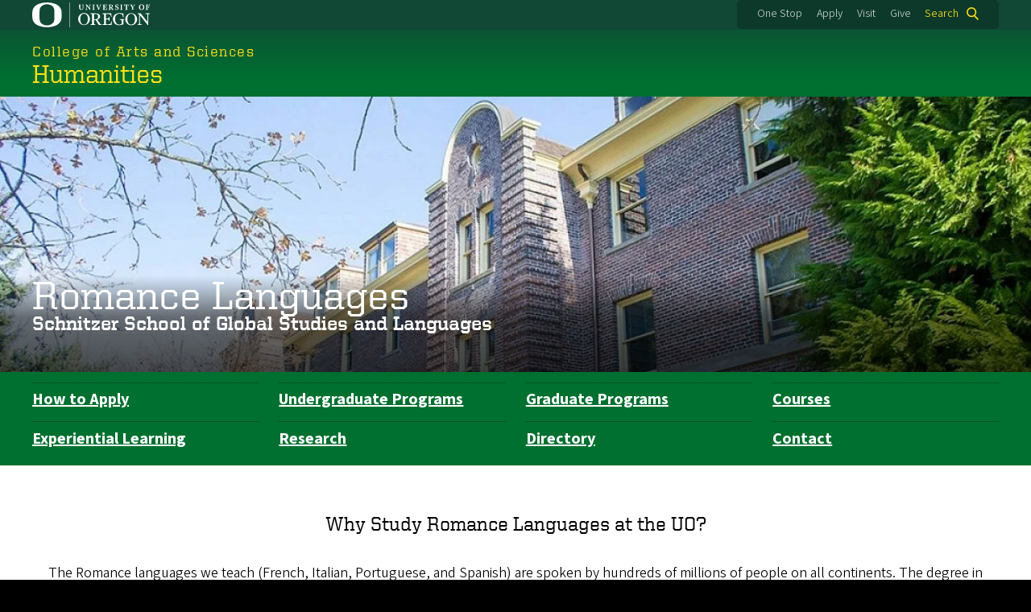

--- FILE ---
content_type: text/html; charset=UTF-8
request_url: https://humanities.uoregon.edu/romance-languages/romance
body_size: 12134
content:
<!DOCTYPE html>
<html lang="en" dir="ltr" prefix="content: http://purl.org/rss/1.0/modules/content/  dc: http://purl.org/dc/terms/  foaf: http://xmlns.com/foaf/0.1/  og: http://ogp.me/ns#  rdfs: http://www.w3.org/2000/01/rdf-schema#  schema: http://schema.org/  sioc: http://rdfs.org/sioc/ns#  sioct: http://rdfs.org/sioc/types#  skos: http://www.w3.org/2004/02/skos/core#  xsd: http://www.w3.org/2001/XMLSchema# ">
  <head>
    <meta charset="utf-8" />
<link rel="canonical" href="https://humanities.uoregon.edu/romance-languages/romance" />
<meta name="twitter:title" content="Romance Languages Major" />
<meta name="Generator" content="Drupal 10 (https://www.drupal.org)" />
<meta name="MobileOptimized" content="width" />
<meta name="HandheldFriendly" content="true" />
<meta name="viewport" content="width=device-width, initial-scale=1.0" />
<meta name="msapplication-config" content="/modules/contrib/uo_core/browserconfig.xml" />
<link rel="icon" href="/themes/contrib/uo_cosmic_theme/favicon.ico" type="image/vnd.microsoft.icon" />
<link rel="icon" href="/modules/contrib/uo_core/uo-web-design-framework/images/favicons/favicon-32x32.png" />
<link rel="icon" href="/modules/contrib/uo_core/uo-web-design-framework/images/favicons/favicon-16x16.png" />
<link rel="apple-touch-icon" sizes="180x180" href="/modules/contrib/uo_core/uo-web-design-framework/images/favicons/apple-touch-icon.png" />
<link rel="manifest" href="/modules/contrib/uo_core/manifest.json" />

    <title>Romance Languages Major | Romance Languages | Humanities</title>
        <meta name="theme-color" content="#154733">
    <meta name="msapplication-navbutton-color" content="#154733">
    <meta name="apple-mobile-web-app-status-bar-style" content="#154733">
    <link rel="stylesheet" media="all" href="/sites/default/files/css/css_Wmi_ViI5YvLHpeO6HuK0SyYPBYt6P0LPo6je9En8x-o.css?delta=0&amp;language=en&amp;theme=cosmic&amp;include=[base64]" />
<link rel="stylesheet" media="all" href="https://cdn.uoregon.edu/uocdn1/uo-web-design-framework/Releases/25.11/v1/css/styles-drupal8.css" />
<link rel="stylesheet" media="all" href="/sites/default/files/css/css_GMQ4XCmzBXn9aPevJh8zHHzw9bk47K3wLABmSG1javk.css?delta=2&amp;language=en&amp;theme=cosmic&amp;include=[base64]" />
<link rel="stylesheet" media="all" href="https://cdn.uoregon.edu/uocdn1/uo-web-design-framework/Universal/stable-assets/fontawesome-free-6.5.1-web/css/all.min.css" />
<link rel="stylesheet" media="all" href="/sites/default/files/css/css_ysaCUpkqm5LHAJ7OQJJaUrcR4QdTr8wpyJ5ahiQnPxY.css?delta=4&amp;language=en&amp;theme=cosmic&amp;include=[base64]" />

    <script type="application/json" data-drupal-selector="drupal-settings-json">{"path":{"baseUrl":"\/","pathPrefix":"","currentPath":"node\/1930","currentPathIsAdmin":false,"isFront":false,"currentLanguage":"en"},"pluralDelimiter":"\u0003","suppressDeprecationErrors":true,"gtag":{"tagId":"","consentMode":false,"otherIds":[],"events":[],"additionalConfigInfo":[]},"ajaxPageState":{"libraries":"[base64]","theme":"cosmic","theme_token":null},"ajaxTrustedUrl":{"\/search":true},"gtm":{"tagId":null,"settings":{"data_layer":"dataLayer","include_classes":false,"allowlist_classes":"google\nnonGooglePixels\nnonGoogleScripts\nnonGoogleIframes","blocklist_classes":"customScripts\ncustomPixels","include_environment":false,"environment_id":"","environment_token":""},"tagIds":["GTM-NCC74NX"]},"colorbox":{"opacity":"0.85","current":"{current} of {total}","previous":"Previous","next":"Next","close":"Close","maxWidth":"95%","maxHeight":"95%","fixed":true,"mobiledetect":false,"mobiledevicewidth":480},"user":{"uid":0,"permissionsHash":"b9acddc98489519a78c2e9ab3c1aa52a02f90e52effb259e1f991431eb164ecc"}}</script>
<script src="/sites/default/files/js/js_87r2jgxdBooRN64rRMgmlIJlPg6TjPXtRSu6IjLqagM.js?scope=header&amp;delta=0&amp;language=en&amp;theme=cosmic&amp;include=eJyFjtEKgCAUQ39I85PC7HaxtMVN0f6-giLqpZexHQabQ4B0qMZdRt3G9IhLFj9sD_KzT4oBDtQmy4YP-ebGjra-YVQZrYOQydCFOt3T6nnWg9hIBTJpd2wFSvRbPB_s0V5FqQ"></script>
<script src="/modules/contrib/google_tag/js/gtag.js?t60b34"></script>
<script src="/modules/contrib/google_tag/js/gtm.js?t60b34"></script>
<script src="https://cdn.uoregon.edu/uocdn1/uo-web-design-framework/Releases/25.11/v1/js/uowdf-init.js"></script>

  </head>
  <body class="cosmic-subsection licensed-fonts-enabled path-node page-node-type-marketing-page uowdf--mobile-menu drupal-8">
        <a href="#main-content" class="visually-hidden focusable skip-link">
      Skip to main content
    </a>
        <noscript><iframe src="https://www.googletagmanager.com/ns.html?id=GTM-NCC74NX"
                  height="0" width="0" style="display:none;visibility:hidden"></iframe></noscript>


  
  

<div  class="uoheader uowdf-search-dialog--enabled">
  <div class="uoheader__container" style="max-width: px;">

    <div class="uoheader__logo-container">
      <a href="https://www.uoregon.edu?utm_source=banner-module&amp;utm_campaign=banner" rel="home">
        <img src="/modules/contrib/uo_core/uo-web-design-framework/images/uo-logo.svg" alt="University of Oregon" />
      </a>
    </div>

    <div class="uoheader__links-container">
            <div class="uoheader__links-background">
        <nav id="banner-links">
          <ul class="uoheader__links">
            <li class="uoheader__link">
              <a href="https://onestop.uoregon.edu?utm_source=banner-module&amp;utm_campaign=banner">One Stop</a>
            </li>
            <li class="uoheader__link">
              <a href="https://www.uoregon.edu/admissions-and-financial-aid?utm_source=banner-module&amp;utm_campaign=banner">Apply</a>
            </li>
            <li class="uoheader__link">
              <a href="https://visit.uoregon.edu?utm_source=banner-module&amp;utm_campaign=banner">Visit</a>
            </li>
            <li class="uoheader__link">
              <a href="https://give.uofoundation.org/campaigns/67036/donations/new?designation_id=1203-12-1&amp;utm_campaign=advweb26">Give</a>
            </li>
          </ul>
        </nav>
                  <div class="uoheader__search">
            <a class="uoheader__search__button" id="uobanner-search" href="/search">Search</a>
          </div>
              </div>
    </div>
    
          <dialog class="uowdf-search-dialog">
        <button class="uowdf-search-dialog__close" id="seach-close-button" aria-label="Close Search"></button>
        <div class="uowdf-search-dialog__search-region" role="search">
          <div class="views-exposed-form settings-tray-editable block block-views block-views-exposed-filter-blocksearch-block-cosmic-search" data-drupal-selector="views-exposed-form-search-block-cosmic-search" id="block-exposedformsearchblock-cosmic-search" data-drupal-settingstray="editable">
  
      <h2>Search this site</h2>
    
      <form action="/search" method="get" id="views-exposed-form-search-block-cosmic-search" accept-charset="UTF-8">
  <div class="form--inline clearfix">
  <div class="js-form-item form-item js-form-type-textfield form-type-textfield js-form-item-search-api-fulltext form-item-search-api-fulltext form-no-label">
        <input data-drupal-selector="edit-search-api-fulltext" type="text" id="edit-search-api-fulltext" name="search_api_fulltext" value="" size="30" maxlength="128" class="form-text" />

        </div>
<div data-drupal-selector="edit-actions" class="form-actions js-form-wrapper form-wrapper" id="edit-actions"><input data-drupal-selector="edit-submit-search" type="submit" id="edit-submit-search" value="Search" class="button js-form-submit form-submit" />
</div>

</div>

</form>

  </div>

        </div>
      </dialog>
    
              <div class="uoheader__mobile">
                  <a class="uowdf-mobile-search-button" id="uowdf-mobile-search-button" href="/search">Search</a>
                          <button class="uowdf-mobile-menu__button__new" id="uowdf-mobile-menu__button" aria-label="Navigation" aria-expanded="false" aria-haspopup="true" aria-controls="uobanner-sidebar">
            <div class="uowdf-mobile-menu__button__new-bar-1"></div>
            <div class="uowdf-mobile-menu__button__new-bar-2"></div>
            <div class="uowdf-mobile-menu__button__new-bar-3"></div>
            <div class="uowdf-mobile-menu__button__text">Menu</div>
          </button>
              </div>
    
  </div>
</div>
  <div class="uowdf-mobile-menu__container">
    <div class="uowdf-mobile-menu" id="uowdf-mobile-menu" data-menu-id="0">
                    


<h2 class="uowdf-mobile-menu__title">Humanities Menu</h2>
<nav class="uowdf-mobile-menu__menu uowdf-mobile-menu--accordions">
          
</nav>
      
      <div class="uowdf-mobile-menu__secondary-menus">
              
        <nav class="utility-nav collapse-menu collapse-menu--collapsed context--foreground-light" id="uowdf-mobile-menu__utility-links">
          <button class="uowdf-mobile-menu__accordion-button" data-depth="0">Take Action</button>
          <div class="uowdf-mobile-menu__submenu" data-menu-id="99999999">
            <ul class="uowdf-mobile-menu__list">
                            <li class="uowdf-mobile-menu__list-item">
                <a class="uowdf-mobile-menu__link" href="https://onestop.uoregon.edu?utm_source=banner-module&amp;utm_campaign=banner">One Stop</a>
              </li>
              <li class="uowdf-mobile-menu__list-item">
                <a class="uowdf-mobile-menu__link" href="https://www.uoregon.edu/admissions-and-financial-aid?utm_source=banner-module&amp;utm_campaign=banner">Apply</a>
              </li>
              <li class="uowdf-mobile-menu__list-item">
                <a class="uowdf-mobile-menu__link" href="https://visit.uoregon.edu?utm_source=banner-module&amp;utm_campaign=banner">Visit</a>
              </li>
              <li class="uowdf-mobile-menu__list-item">
                <a class="uowdf-mobile-menu__link" href="https://give.uofoundation.org/campaigns/67036/donations/new?designation_id=1203-12-1&amp;utm_campaign=advweb26">Give</a>
              </li>
            </ul>
          </div>
        </nav>
      </div>

    </div>
  </div>

      <div class="dialog-off-canvas-main-canvas" data-off-canvas-main-canvas>
    <div class="page">
  
<header class="site-header" role="banner">
  <div class="site-header__content">
    
        
    
                        <a href="https://cas.uoregon.edu" class="site-header__site-title-before-link">
                <div class="site-header__site-title-before site-header__site-subtitle" id="site-title-before">College of Arts and Sciences</div>
                  </a>
              
      <h2 class="site-header__site-name" id="site-name">
                  <a href="/" title="Humanities Home" class="site-header__site-link" rel="home"><span>Humanities</span></a>
              </h2>

      
      </div>

</header>  <div id="stickynav-waypoint"></div>

  <div class="navigation-bar">
    
    
  </div>

  <main role="main">
    <a id="main-content" tabindex="-1"></a>
      <div class="region region-highlighted">
    <div data-drupal-messages-fallback class="hidden"></div>
<div id="block-romancelanguagesdepartmenthero" class="settings-tray-editable block block-block-content block-block-content820a4d58-f01e-413b-b168-1dd7936c4aa6" data-drupal-settingstray="editable">
  
    
      
            <div class="clearfix text-formatted field field--name-body field--type-text-with-summary field--label-hidden field__item"><div class="envelope-hero envelope-hero--text-bottom"><div class="envelope-hero__container"><div class="envelope-hero__photo"><span class="align-center media media--type-image media--view-mode-crop-custom">
  
      
            <span class="field field--name-field-media-image field--type-image field--label-hidden field__item">    <picture>
                  <source srcset="/sites/default/files/styles/custom_xl/public/2023-08/rl-department-hero-image.jpg?itok=EJEut6z3 1x" media="all and (min-width: 1200px)" type="image/jpeg" width="1438" height="385">
              <source srcset="/sites/default/files/styles/custom_xl/public/2023-08/rl-department-hero-image.jpg?itok=EJEut6z3 1x" media="all and (min-width: 960px) and (max-width: 1199px)" type="image/jpeg" width="1438" height="385">
              <source srcset="/sites/default/files/styles/custom/public/2023-08/rl-department-hero-image.jpg?itok=8gQqgu5l 1x" media="all and (min-width: 660px) and (max-width: 959px)" type="image/jpeg" width="900" height="241">
              <source srcset="/sites/default/files/styles/custom_medium/public/2023-08/rl-department-hero-image.jpg?itok=lpMzDtYB 1x" media="all and (min-width: 320px) and (max-width: 659px)" type="image/jpeg" width="600" height="161">
              <source srcset="/sites/default/files/styles/custom_small/public/2023-08/rl-department-hero-image.jpg?itok=99_xg-kN 1x" type="image/jpeg" width="300" height="80">
                  <img loading="eager" width="1438" height="385" src="/sites/default/files/styles/custom_xl/public/2023-08/rl-department-hero-image.jpg?itok=EJEut6z3" alt="Romand Langugages building at UO" typeof="foaf:Image">

  </picture>

</span>
      
  </span>
</div><div class="envelope-hero__content" style="bottom:0;text-align:left;top:inherit;transform:inherit;"><div class="envelope-hero__content__title"><a href="/romance-languages">Romance Languages</a></div><div class="uo-text-header-6"><a href="https://global.uoregon.edu">Schnitzer School of Global Studies and Languages</a></div></div></div></div></div>
      
  </div>

<nav role="navigation" aria-labelledby="block-departmentnavigation-menu" id="block-departmentnavigation" class="settings-tray-editable block block-menu navigation menu--department-navigation" data-drupal-settingstray="editable">
            
  <h2 class="visually-hidden" id="block-departmentnavigation-menu">Department Navigation</h2>
  

        
<div class="subnavbar palette-bg-uo-green">
                      <ul class="subnavbar__menu">
                    <li class="subnavbar__menu-item">
        <a href="/romance-languages/apply" data-drupal-link-system-path="node/1894">How to Apply</a>
              </li>
                <li class="subnavbar__menu-item">
        <a href="/romance-languages/undergraduate-programs" data-drupal-link-system-path="node/1897">Undergraduate Programs</a>
              </li>
                <li class="subnavbar__menu-item">
        <a href="/romance-languages/graduate-programs" data-drupal-link-system-path="node/1905">Graduate Programs</a>
              </li>
                <li class="subnavbar__menu-item">
        <a href="/romance-languages/courses" data-drupal-link-system-path="node/1912">Courses</a>
              </li>
                <li class="subnavbar__menu-item">
        <a href="/romance-languages/experiential-learning" data-drupal-link-system-path="node/1913">Experiential Learning</a>
              </li>
                <li class="subnavbar__menu-item">
        <a href="/romance-languages/research" data-drupal-link-system-path="node/1919">Research</a>
              </li>
                <li class="subnavbar__menu-item">
        <a href="https://cas.uoregon.edu/directory/romance-languages">Directory</a>
              </li>
                <li class="subnavbar__menu-item">
        <a href="/romance-languages/contact-us" data-drupal-link-system-path="node/1922">Contact</a>
              </li>
        </ul>
  
</div>



  </nav>


  </div>

    

    <div class="layout">
      <div class="layout__content">
        
          <div class="region region-content">
    <div id="block-cosmic-page-title" class="block block-core block-page-title-block">
  
    
      
  <h1 class="page-title"><span class="field field--name-title field--type-string field--label-hidden">Romance Languages Major</span>
</h1>


  </div>
<div id="block-cosmic-content" class="block block-system block-system-main-block">
  
    
      
<article about="/romance-languages/romance" class="node node--type-marketing-page node--view-mode-full">

  
    

  
  <div class="node__content">
    
      <div class="field field--name-field-envelopes field--type-entity-reference-revisions field--label-hidden field__items">
              <div class="field__item">

        






  
<div class="palette-bg-white envelope envelope--style-white envelope--standard">
            <div class="clearfix text-formatted field field--name-field-envelope-content field--type-text-long field--label-hidden field__item"><p class="envelope-summary">Why Study Romance Languages at the UO?</p><p class="text-align-center">The Romance languages we teach (French, Italian, Portuguese, and Spanish) are spoken by hundreds of millions of people on all continents. The degree in Romance languages combines the study of two of the languages we teach. We provide classes in Romance languages that help students develop linguistic abilities with an emphasis on real-world proficiency, as well as introduce students to the major historical and cultural phenomena that characterize the Romance-speaking world.</p></div>
      </div>
</div>
              <div class="field__item">



        




  
<div class="palette-bg-uo-yellow envelope envelope--style-yellow envelope--standard">
            <div class="clearfix text-formatted field field--name-field-envelope-content field--type-text-long field--label-hidden field__item"><div style="text-align:center;"><div class="grid grid--3col"><div class="grid__item"><a class="cta-button cta-button--dark" href="https://admissions.uoregon.edu/">Apply Now</a></div><div class="grid__item"><a class="cta-button cta-button--dark" href="/romance-languages/apply/declare-major-minor">Declare or Change Major</a></div><div class="grid__item"><a class="cta-button cta-button--dark" href="https://visit.uoregon.edu/">Visit UO</a></div></div></div></div>
      </div>
</div>
              <div class="field__item">




    



  
<div class="palette-bg-uo-green envelope envelope--style-image envelope--standard envelope--style-black context--foreground-light">
            <div class="clearfix text-formatted field field--name-field-envelope-content field--type-text-long field--label-hidden field__item"><h2 class="uo-text-size--2xl">Undergraduate Programs</h2><p>The department offers an undergraduate major in Romance languages, and you can double-major in hundreds of other UO degree programs. Courses taught in RL combine readings from more than one Romance language. Recent offerings include the idea of Europe, Mediterranean ecocriticism, queer from the South, fascism and neofascism, and translation studies.</p><div class="grid grid--2col"><div class="grid__item"><p><a class="cta-button cta-button--standard" href="/romance-languages/major-requirements#Romance">BA in Romance Languages</a></p></div><div class="grid__item"><p><a class="cta-button cta-button--standard" href="/romance-languages/undergraduate-programs/honors-requirements">Honors Degree</a></p></div></div></div>
      </div>
</div>
              <div class="field__item">

        






  
<div class="palette-bg-white envelope envelope--style-white envelope--standard">
            <div class="clearfix text-formatted field field--name-field-envelope-content field--type-text-long field--label-hidden field__item"><h2 class="uo-text-size--2xl mb0">Graduate Programs</h2><p>Our graduate students have the opportunity to study with leading scholars whose research interests range from Latin American Studies, Iberian, Italian, and Lusophone Studies to French and Francophone Studies and African Cultural Studies. Our course offerings explore diverse approaches to Literary Studies, culture, Film and Media studies, Critical Race Studies, Memory and the Holocaust, Transatlantic Studies, Sociolinguistics, Critical Language Pedagogies, Gender and Queer studies, Translation Studies and Environmental Humanities.</p><div class="grid grid--2col grid--even"><div class="grid__item"><p><a class="cta-button cta-button--standard" href="/romance-languages/graduate-programs/masters-requirements">MA in Romance Languages</a></p></div><div class="grid__item"><p><a class="cta-button cta-button--standard" href="/romance-languages/graduate-programs/phd-requirements">PhD in Romance Languages</a></p></div></div></div>
      </div>
</div>
              <div class="field__item">




    



  
<div class="palette-bg-uo-legacy-green envelope envelope--style-image envelope--flush envelope--style-black context--foreground-light">
            <div class="clearfix text-formatted field field--name-field-envelope-content field--type-text-long field--label-hidden field__item"><div class="envelope-feature envelope-feature--text-right"><div class="envelope-feature__container"><div class="envelope-feature__photo"><span class="align-center media media--type-image media--view-mode-crop-square">
  
      
            <span class="field field--name-field-media-image field--type-image field--label-hidden field__item">    <picture>
                  <source srcset="/sites/default/files/styles/square/public/2023-09/honour-colby.jpg?h=6d3dc680&amp;itok=HVMoivaS 1x" media="all and (min-width: 1200px)" type="image/jpeg" width="600" height="600">
              <source srcset="/sites/default/files/styles/square/public/2023-09/honour-colby.jpg?h=6d3dc680&amp;itok=HVMoivaS 1x" media="all and (min-width: 960px) and (max-width: 1199px)" type="image/jpeg" width="600" height="600">
              <source srcset="/sites/default/files/styles/square/public/2023-09/honour-colby.jpg?h=6d3dc680&amp;itok=HVMoivaS 1x" media="all and (min-width: 660px) and (max-width: 959px)" type="image/jpeg" width="600" height="600">
              <source srcset="/sites/default/files/styles/square/public/2023-09/honour-colby.jpg?h=6d3dc680&amp;itok=HVMoivaS 1x" media="all and (min-width: 320px) and (max-width: 659px)" type="image/jpeg" width="600" height="600">
              <source srcset="/sites/default/files/styles/thumbnail/public/2023-09/honour-colby.jpg?itok=w2Oua5GG 1x" type="image/jpeg" width="75" height="100">
                  <img loading="eager" width="600" height="600" src="/sites/default/files/styles/square/public/2023-09/honour-colby.jpg?h=6d3dc680&amp;itok=HVMoivaS" alt="Romance languages major Honour Colby" typeof="foaf:Image">

  </picture>

</span>
      
  </span>
</div><div class="envelope-feature__content"><h2 class="envelope-feature__content__title uo-text-size--2xl">Making International Connections</h2><div class="envelope-feature__content__body"><p>"A degree in Romance languages has opened doors to international friendships and future opportunities. Learning multiple languages improved my communication skills immensely, and that will serve me well as I go into my chosen field of architectural design. I plan to one day attend graduate school abroad and work internationally using the language skills I have gained at UO."</p><p>—Honour Colby, Romance languages major, '23</p></div></div></div></div></div>
      </div>
</div>
              <div class="field__item">




    



  
<div class="palette-bg-uo-green bg-pattern-topo envelope envelope--style-image envelope--flush envelope--style-black context--foreground-light">
            <div class="clearfix text-formatted field field--name-field-envelope-content field--type-text-long field--label-hidden field__item"><div class="envelope-feature envelope-feature--text-left"><div class="envelope-feature__container"><div class="envelope-feature__photo"><span class="align-center media media--type-image media--view-mode-crop-square">
  
      
            <span class="field field--name-field-media-image field--type-image field--label-hidden field__item">    <picture>
                  <source srcset="/sites/default/files/styles/square/public/2023-07/rl_hands_on_learning_travel-and-study_0.jpg?itok=a2FssoAo 1x" media="all and (min-width: 1200px)" type="image/jpeg" width="600" height="600">
              <source srcset="/sites/default/files/styles/square/public/2023-07/rl_hands_on_learning_travel-and-study_0.jpg?itok=a2FssoAo 1x" media="all and (min-width: 960px) and (max-width: 1199px)" type="image/jpeg" width="600" height="600">
              <source srcset="/sites/default/files/styles/square/public/2023-07/rl_hands_on_learning_travel-and-study_0.jpg?itok=a2FssoAo 1x" media="all and (min-width: 660px) and (max-width: 959px)" type="image/jpeg" width="600" height="600">
              <source srcset="/sites/default/files/styles/square/public/2023-07/rl_hands_on_learning_travel-and-study_0.jpg?itok=a2FssoAo 1x" media="all and (min-width: 320px) and (max-width: 659px)" type="image/jpeg" width="600" height="600">
              <source srcset="/sites/default/files/styles/thumbnail/public/2023-07/rl_hands_on_learning_travel-and-study_0.jpg?itok=DgRAVh0h 1x" type="image/jpeg" width="100" height="78">
                  <img loading="eager" width="600" height="600" src="/sites/default/files/styles/square/public/2023-07/rl_hands_on_learning_travel-and-study_0.jpg?itok=a2FssoAo" alt="Students posing in front of mountain" typeof="foaf:Image">

  </picture>

</span>
      
  </span>
</div><div class="envelope-feature__content"><h2 class="envelope-feature__content__title">Travel and Study Around the World</h2><div class="envelope-feature__content__body"><p>Learning Romance languages prepares you for the future of global citizenship and the workforce. Our students have the opportunity to spend one or more terms in countries such as France, Spain, Italy, and many more countries where Romance languages are spoken. The department also offers scholarships specifically for study abroad. Programs are as short as four weeks and as long as a full academic year. In addition, through the <a href="https://geo.uoregon.edu/globalworks">GlobalWorks International Internships</a>, undergraduates can earn academic credit for doing a professional internship in a Romance language-speaking country.</p><div class="grid grid--1col"><div class="grid__item"><p><a class="cta-button cta-button--standard" href="/romance-languages/hands-learning/study-abroad">Study Abroad</a></p></div></div></div></div></div></div></div>
      </div>
</div>
              <div class="field__item">

        






  
<div class="palette-bg-white envelope envelope--style-white envelope--flush">
            <div class="clearfix text-formatted field field--name-field-envelope-content field--type-text-long field--label-hidden field__item"><div class="envelope-feature envelope-feature--text-right"><div class="envelope-feature__container"><div class="envelope-feature__photo"><span class="align-center media media--type-image media--view-mode-crop-custom">
  
      
            <span class="field field--name-field-media-image field--type-image field--label-hidden field__item">    <picture>
                  <source srcset="/sites/default/files/styles/custom_xl/public/2023-07/rl_study-abroad_portuguese_degree.jpg?itok=sj9ZU-sx 1x" media="all and (min-width: 1200px)" type="image/jpeg" width="720" height="560">
              <source srcset="/sites/default/files/styles/custom_xl/public/2023-07/rl_study-abroad_portuguese_degree.jpg?itok=sj9ZU-sx 1x" media="all and (min-width: 960px) and (max-width: 1199px)" type="image/jpeg" width="720" height="560">
              <source srcset="/sites/default/files/styles/custom/public/2023-07/rl_study-abroad_portuguese_degree.jpg?itok=RN4qpJa6 1x" media="all and (min-width: 660px) and (max-width: 959px)" type="image/jpeg" width="720" height="560">
              <source srcset="/sites/default/files/styles/custom_medium/public/2023-07/rl_study-abroad_portuguese_degree.jpg?itok=Q8d1P5B7 1x" media="all and (min-width: 320px) and (max-width: 659px)" type="image/jpeg" width="600" height="467">
              <source srcset="/sites/default/files/styles/custom_small/public/2023-07/rl_study-abroad_portuguese_degree.jpg?itok=tLQGjhsQ 1x" type="image/jpeg" width="300" height="233">
                  <img loading="eager" width="720" height="560" src="/sites/default/files/styles/custom_xl/public/2023-07/rl_study-abroad_portuguese_degree.jpg?itok=sj9ZU-sx" alt="Freelance person working at the airport while commuting to home. Beautiful sunset at the airport departure terminal." typeof="foaf:Image">

  </picture>

</span>
      
  </span>
</div><div class="envelope-feature__content"><h2 class="envelope-feature__content__title">What You Can Do with a Degree in Romance Languages</h2><div class="envelope-feature__content__body"><p>From Africa to the Americas, the Caribbean to Europe and the Middle East, Romance studies reach across continents and centuries. With preparation in at least two Romance languages (French, Italian, Portuguese, Spanish) a degree in RL opens up a world of possibilities.</p><div class="grid grid--1col"><div class="grid__item"><p><a class="cta-button cta-button--standard" href="/romance-languages/undergraduate-programs/explore-careers">Explore Careers</a></p></div></div></div></div></div></div></div>
      </div>
</div>
              <div class="field__item">



        




  
<div class="palette-bg-uo-yellow envelope envelope--style-yellow envelope--standard">
            <div class="clearfix text-formatted field field--name-field-envelope-content field--type-text-long field--label-hidden field__item"><h2 class="uo-text-size--2xl">Learn from Romance Language Experts</h2><p>Our Romance languages faculty is composed of specialists who work on all aspects of the Romance-speaking world, including North America, South America, Europe, Africa, and Asia! They are passionate scholars who inform and inspire and are dedicated mentors who help students build real-world skills and strong professional networks.</p><div class="grid grid--2col"><div class="grid__item"><p><a class="cta-button cta-button--standard" href="/romance-languages/courses">Courses</a></p></div><div class="grid__item"><p><a class="cta-button cta-button--standard" href="/romance-languages/research">Explore Faculty Research</a></p></div></div></div>
      </div>
</div>
              <div class="field__item">

        






  
<div class="palette-bg-white envelope envelope--style-white envelope--flush">
            <div class="clearfix text-formatted field field--name-field-envelope-content field--type-text-long field--label-hidden field__item"><div class="grid grid--2col grid--flush"><div class="grid__item p4 palette-bg-uo-green"><div class="mb3" style="float:right;max-width:calc(680px - 2.4rem);"><h2 class="uo-text-size--2xl">Scholarships and Funding</h2><p>The Department of Romance Languages awards multiple scholarships to current undergraduate and graduate students who are declared majors or minors within the department. Learn more about available scholarships and eligibility requirements.</p><p><a class="cta-button cta-button--standard mb2" href="/romance-languages/undergraduate-programs/scholarships-and-awards">Undergraduate Scholarships</a><br><a class="cta-button cta-button--standard" href="/romance-languages/graduate-programs/funding">Graduate Funding</a></p></div></div><div class="grid__item p4 palette-bg-uo-legacy-green"><div class="mb3" style="max-width:calc(680px - 2.4rem);"><h2 class="uo-text-size--2xl">Academic Support</h2><p>Our academic advisors can help students talk through their major or minor requirements, plan their course of study, explore study abroad opportunities, and more.</p><p><a class="cta-button cta-button--standard mb2" href="/romance-languages/undergraduate-programs/undergraduate-advising">Undergraduate Advising</a><br><a class="cta-button cta-button--standard" href="/romance-languages/graduate-programs/career">Support for Graduate Students</a></p></div></div></div></div>
      </div>
</div>
              <div class="field__item">

        






  
<div class="palette-bg-white envelope envelope--style-white envelope--standard">
            <div class="clearfix text-formatted field field--name-field-envelope-content field--type-text-long field--label-hidden field__item"><h2 class="uo-text-size--2xl">Romance Languages News and Events</h2><div class="grid grid--strict grid--3col view view-cas-news-feeds view-id-cas_news_feeds view-display-id-block_3 js-view-dom-id-7a3ef5cf93be59ee73264376eff600cc67679e0b31793d8ff1d43b2505fcfae1">
  
    
      
      <div class="view-content">
          <div class="card grid__item views-row"><div class="views-field views-field-nothing"><span class="field-content"><div class="card">
<div class="card__photo__wrapper">
<div class="card__photo">
<a href="/translation-bug-translation-award">  <img loading="lazy" src="/sites/default/files/styles/landscape_medium/public/2025-07/news-cas-humanities-italian-translation.jpg?itok=mhc8DvB4" width="450" height="253" alt="handwritten Italian on manuscript" typeof="Image" class="image-style-landscape-medium" />


</a> 
</div>
</div>

<div class="card__title__wrapper">
<div class="card__title"><a href="/translation-bug-translation-award">From ‘translation bug’ to translation award </a></div>
</div>

<div class="card__subhead__wrapper">
<div class="card__subhead"><time datetime="2025-07-02T11:24:48-07:00" class="datetime">July 2, 2025</time>
</div>
</div>

<div class="card__teaser__wrapper">
<div class="card__teaser">COMPARATIVE LITERATURE - PhD comparative literature alumna Jamie Richards won the 2024 National Translation in Prose award for her work on Mariosa Castaldi’s “The Hunger of Women.” During her PhD studies at the UO, Richards studied translation, leading to a career in Italian literature.</div>
</div>
</div>
</span></div></div>
    <div class="card grid__item views-row"><div class="views-field views-field-nothing"><span class="field-content"><div class="card">
<div class="card__photo__wrapper">
<div class="card__photo">
<a href="/grant-funds-access-innovative-independent-films-out-italy">  <img loading="lazy" src="/sites/default/files/styles/landscape_medium/public/2025-06/rl_italian-immigration_paynter-film-series.jpeg?itok=oJyGATCn" width="450" height="253" alt="a man with shoes and backpack is standing on asphalt next to flag of italy and border" typeof="Image" class="image-style-landscape-medium" />


</a> 
</div>
</div>

<div class="card__title__wrapper">
<div class="card__title"><a href="/grant-funds-access-innovative-independent-films-out-italy">Grant funds access to innovative independent films out of Italy</a></div>
</div>

<div class="card__subhead__wrapper">
<div class="card__subhead"><time datetime="2025-06-30T09:00:00-07:00" class="datetime">June 30, 2025</time>
</div>
</div>

<div class="card__teaser__wrapper">
<div class="card__teaser">ROMANCE LANGUAGES — In the Department of Romance Languages in the Schnitzer School of Global Studies and Languages, Assistant Professor Eleanor Paynter secured a CAS Library Acquisitions Grant&nbsp;to&nbsp;purchase&nbsp;streaming&nbsp;access&nbsp;to a&nbsp;package of five documentaries about&nbsp;migration and citizenship in Italy.</div>
</div>
</div>
</span></div></div>
    <div class="card grid__item views-row"><div class="views-field views-field-nothing"><span class="field-content"><div class="card">
<div class="card__photo__wrapper">
<div class="card__photo">
<a href="https://cas.uoregon.edu/news/jordan-schnitzer-shares-thoughts-on-globalizing-world">  <img loading="lazy" src="/sites/default/files/styles/landscape_medium/public/2025-06/cas-connection-june-2025-jordan-duck-big-o.jpeg?itok=RL8-9Op-" width="450" height="253" alt="jordan schnitzer poses with the Oregon Duck" typeof="Image" class="image-style-landscape-medium" />


</a> 
</div>
</div>

<div class="card__title__wrapper">
<div class="card__title"><a href="https://cas.uoregon.edu/news/jordan-schnitzer-shares-thoughts-on-globalizing-world">Expanding Our Global Reach</a></div>
</div>

<div class="card__subhead__wrapper">
<div class="card__subhead"><time datetime="2025-06-12T16:23:12-07:00" class="datetime">June 12, 2025</time>
</div>
</div>

<div class="card__teaser__wrapper">
<div class="card__teaser">After announcing a landmark $25 million commitment, Portland developer, philanthropist and alumnus Jordan Schnitzer shares his thoughts on living in an ever-globalizing world—and his hopes for the Schnitzer School of Global Studies and Languages. </div>
</div>
</div>
</span></div></div>

    </div>
  
          </div>
<p class="text-align-right"><a href="/romance-languages/contact-us/news">All news</a> »</p>





<p class="text-align-right"><a href="/romance-languages/hands-on/events">All events</a> »</p></div>
      </div>
</div>
          </div>
  
  </div>

</article>

  </div>


  </div>

      </div>
      
          </div>

  </main>

  
</div>
  </div>

    
<footer>
      <div class="site-footer">
      <div class="site-footer__container" style="max-width: px;">
        <div class="site-footer__custom-content">
          <h3>College of Arts and Sciences</h3><p>The College of Arts and Sciences is the “heart and soul” of the University of Oregon because we are home to the core academic programs that support the entire university.</p><div class="grid grid--2col"><div class="grid__item pb0"><div class="resource-listing__item"><a href="https://cas.uoregon.edu/admissions">Admissions</a></div><div class="resource-listing__item"><a href="https://cas.uoregon.edu/academics">Academics</a></div><div class="resource-listing__item"><a href="https://cas.uoregon.edu/research">Research</a></div><div class="resource-listing__item"><a href="https://cas.uoregon.edu/experiential-learning">Experiential Learning</a></div><div class="resource-listing__item"><a href="https://cas.uoregon.edu/advising">Advising</a></div></div><div class="grid__item"><div class="resource-listing__item"><a href="https://cas.uoregon.edu/scholarships">Scholarships</a></div><div class="resource-listing__item"><a href="https://cas.uoregon.edu/diversity-equity-inclusion">Diversity, Equity, and Inclusion</a></div><div class="resource-listing__item"><a href="https://cas.uoregon.edu/directory">Directory</a></div><div class="resource-listing__item"><a href="https://cas.uoregon.edu/about">About</a></div></div></div><p>Join our community of generous and loyal supporters by making a gift to one of the areas below, or choose from our full list of <a href="https://giving.uoregon.edu/s/1540/17/interior.aspx?sid=1540&amp;gid=2&amp;pgid=2308">department and program funds</a>&nbsp;to support your favorite.</p><div class="grid grid--3col"><div class="grid__item"><p class="text-align-center"><a class="cta-button cta-button--submit" href="https://securelb.imodules.com/s/1540/foundation/index.aspx?sid=1540&amp;gid=1&amp;pgid=408&amp;bledit=1&amp;dids=14">CAS Dean's Excellence Fund</a></p></div><div class="grid__item"><p class="text-align-center"><a class="cta-button cta-button--submit" href="https://securelb.imodules.com/s/1540/foundation/index.aspx?sid=1540&amp;gid=1&amp;pgid=408&amp;bledit=1&amp;dids=185">CAS Scholarship Fund</a></p></div><div class="grid__item"><p class="text-align-center"><a class="cta-button cta-button--submit" href="https://securelb.imodules.com/s/1540/foundation/index.aspx?sid=1540&amp;gid=1&amp;pgid=408&amp;bledit=1&amp;dids=1446">CAS Graduate Support Fund</a></p></div></div>
        </div>
        <div class="site-footer__contact-info-container">
          <div class="site-footer__contact-info">

            <div itemscope="" itemtype="http://schema.org/Organization">
                            <span itemprop="name"><strong>College of Arts and Sciences Dean&#039;s Office</strong></span><br>
                <div itemprop="address" itemscope="" itemtype="http://schema.org/PostalAddress">
    <div itemprop="streetAddress">1030 East 13th Ave</div>    <span itemprop="addressLocality">Eugene</span>,     <span itemprop="addressRegion">OR </span>    <span itemprop="postalCode">97403-1245</span>              <div itemprop="location" itemscope="" itemtype="http://schema.org/location">
        <a href="https://map.uoregon.edu/?z=18&buildingid=103&pc=green&title=Tykeson Hall" title="View location on UO Maps">
        Office: Tykeson Hall , Fourth Floor        </a>
      </div>
              <p>
      <div class="site-footer__phone-fax">P: <span itemprop="telephone">541-346-3902</span></div>                  </p>
      </div>

                <div itemprop="address" itemscope="" itemtype="http://schema.org/PostalAddress">
                              </div>


                            
              <p>
                <ul class="site-footer__social-links">
                                                                        <li itemprop="sameAs">
                      <a href="https://www.facebook.com/UOCAS" aria-label="Visit us on Facebook">
                        <i class="fab fa-facebook-f" aria-hidden="true"></i>
                                              </a>
                    </li>
                                                                                          <li itemprop="sameAs">
                      <a href="https://twitter.com/uocas" aria-label="Visit us on Twitter">
                        <i class="fab fa-x-twitter" aria-hidden="true"></i>
                                              </a>
                    </li>
                                                                                          <li itemprop="sameAs">
                      <a href="https://www.youtube.com/@uocollegeofartsandsciences8745" aria-label="Visit us on Youtube">
                        <i class="fab fa-youtube" aria-hidden="true"></i>                      </a>
                    </li>
                                                                                                                                              <li itemprop="sameAs">
                      <a href="https://www.instagram.com/uocas/" aria-label="Visit us on Instagram">
                        <i class="fab fa-instagram" aria-hidden="true"></i>                      </a>
                    </li>
                                                                                          <li itemprop="sameAs">
                      <a href="https://www.linkedin.com/company/uo-cas" aria-label="Visit us on LinkedIn">
                        <i class="fab fa-linkedin" aria-hidden="true"></i>                      </a>
                    </li>
                                                                                                                                                                                                              </ul>

                <link itemprop="url" style="visibility:hidden;" itemscope="//humanities.uoregon.edu">
              </p>
            </div>

          </div>
        </div>
      </div>
    </div>
  
  <div class="uofooter">
    <div class="uofooter__container" style="max-width: px;">
      <div class="uofooter__links-and-logo-container">

        <ul class="uofooter__links-container">
          <li class="uofooter__link"><a href="https://www.uoregon.edu/reportaconcern?utm_source=banner-module&amp;utm_campaign=banner">Report a Concern</a></li>
          <li class="uofooter__link"><a href="https://investigations.uoregon.edu/nondiscrimination?utm_source=banner-module&amp;utm_campaign=banner">Nondiscrimination and Title IX</a></li>
          <li class="uofooter__link"><a href="https://www.uoregon.edu/accessibility?utm_source=banner-module&amp;utm_campaign=banner">Accessibility</a></li>
          <li class="uofooter__link"><a href="https://registrar.uoregon.edu/privacy?utm_source=banner-module&amp;utm_campaign=banner">Privacy Policy</a></li>
          <li class="uofooter__link"><a href="https://hr.uoregon.edu/jobs/available-positions?utm_source=banner-module&amp;utm_campaign=banner">Careers</a></li>
          <li class="uofooter__link"><a href="https://www.uoregon.edu/about?utm_source=banner-module&amp;utm_campaign=banner">About</a></li>
          <li class="uofooter__link"><a href="https://www.uoregon.edu/findpeople?utm_source=banner-module&amp;utm_campaign=banner">Find People</a></li>
        </ul>

        <div class="uofooter__copyright-container">
          <span class="copyright">
            <span class="copyright-symbol">©</span> 
            <a href="https://www.uoregon.edu?utm_source=banner-module&amp;utm_campaign=banner">University of Oregon</a>.
          </span>
          <span class="all-rights-reserved">All Rights Reserved.</span>
        </div>

      </div>
    </div>
  </div>
</footer>
    <script src="/sites/default/files/js/js_R8zqydloWXZH3veER4POdl546MOZx9c1vKg8Yhm7wzM.js?scope=footer&amp;delta=0&amp;language=en&amp;theme=cosmic&amp;include=eJyFjtEKgCAUQ39I85PC7HaxtMVN0f6-giLqpZexHQabQ4B0qMZdRt3G9IhLFj9sD_KzT4oBDtQmy4YP-ebGjra-YVQZrYOQydCFOt3T6nnWg9hIBTJpd2wFSvRbPB_s0V5FqQ"></script>
<script src="https://cdn.uoregon.edu/uocdn1/uo-web-design-framework/Releases/25.11/v1/js/uowdf-jscore-d8.min.js"></script>

  </body>
</html>
